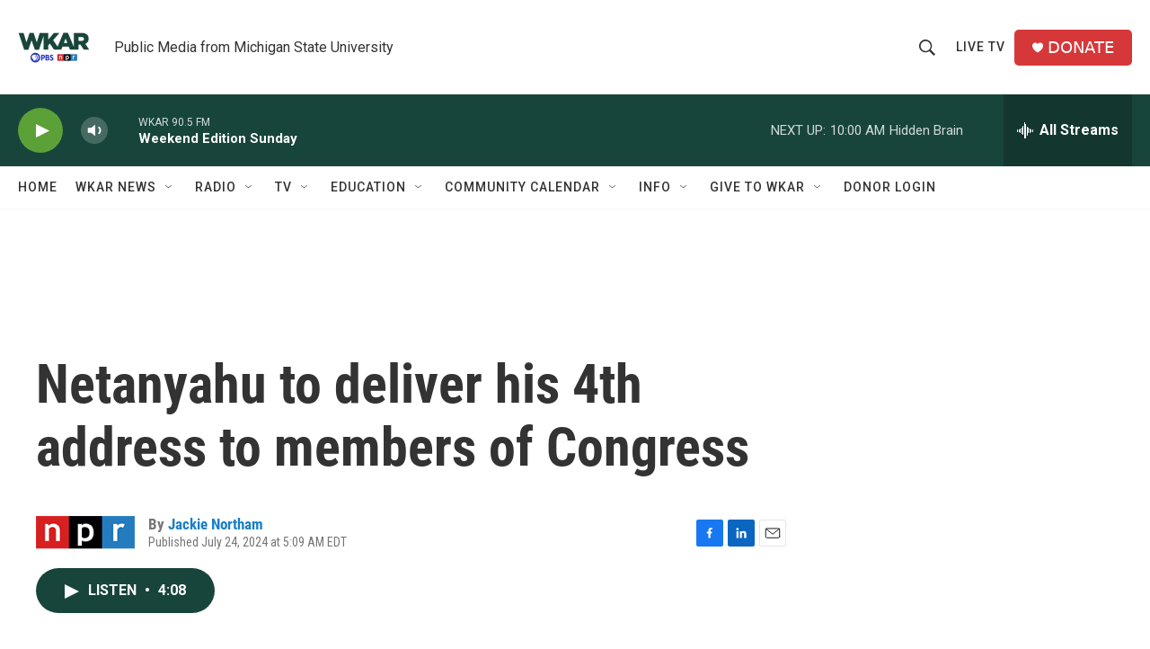

--- FILE ---
content_type: text/html; charset=utf-8
request_url: https://www.google.com/recaptcha/api2/aframe
body_size: 267
content:
<!DOCTYPE HTML><html><head><meta http-equiv="content-type" content="text/html; charset=UTF-8"></head><body><script nonce="SVipGKxOl2EdDKpxFeJsaw">/** Anti-fraud and anti-abuse applications only. See google.com/recaptcha */ try{var clients={'sodar':'https://pagead2.googlesyndication.com/pagead/sodar?'};window.addEventListener("message",function(a){try{if(a.source===window.parent){var b=JSON.parse(a.data);var c=clients[b['id']];if(c){var d=document.createElement('img');d.src=c+b['params']+'&rc='+(localStorage.getItem("rc::a")?sessionStorage.getItem("rc::b"):"");window.document.body.appendChild(d);sessionStorage.setItem("rc::e",parseInt(sessionStorage.getItem("rc::e")||0)+1);localStorage.setItem("rc::h",'1769349657136');}}}catch(b){}});window.parent.postMessage("_grecaptcha_ready", "*");}catch(b){}</script></body></html>